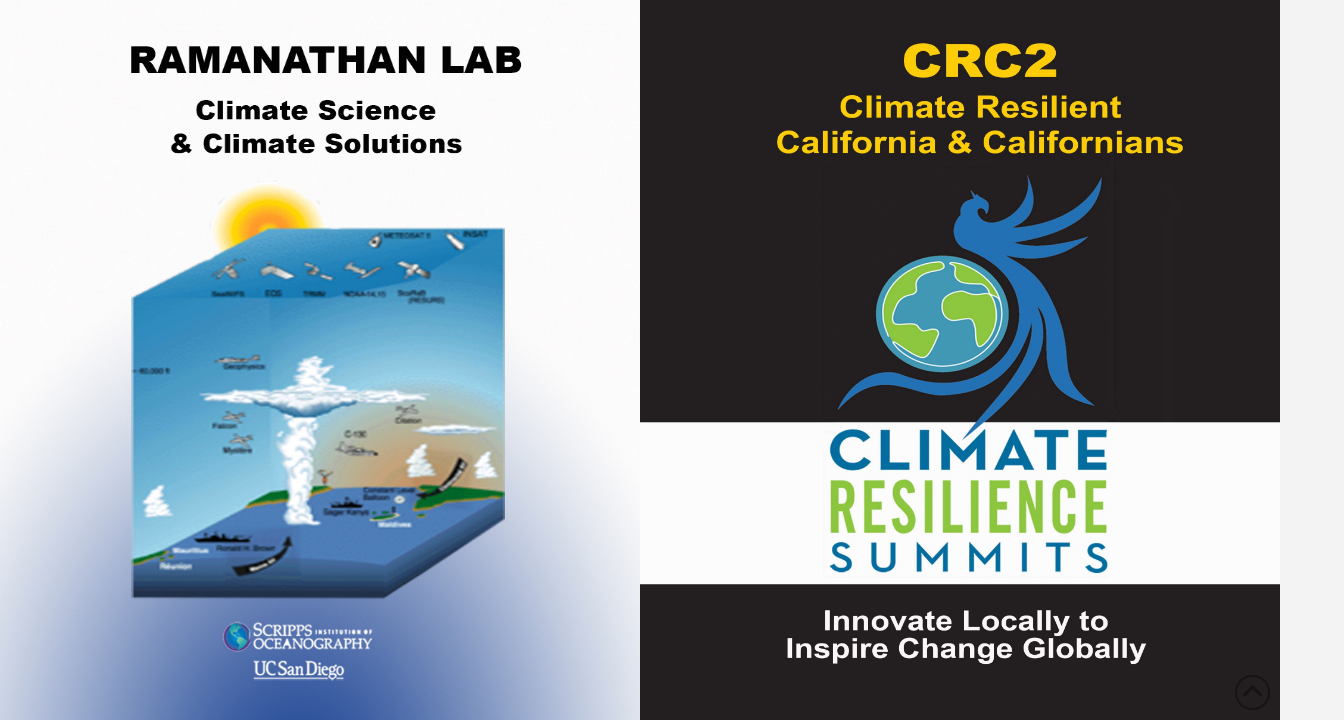

--- FILE ---
content_type: text/css
request_url: https://ramanathan.ucsd.edu/wp-content/plugins/sio-profile-classes/sio_profile_classes.css?ver=6.8.3
body_size: -78
content:
#sio_profile_classes {
  padding: 10px;
}

--- FILE ---
content_type: text/css
request_url: https://ramanathan.ucsd.edu/wp-content/plugins/sio-profile-list/styles.css?ver=6.8.3
body_size: 19
content:
#sio-profile-list .x-column:nth-of-type(4n) {
//  margin-right: 0;
}

#sio-profile-list .sio-profile {
  white-space: nowrap;
  text-align: center;
  padding: 45px 0;
  width: 20%;
}

#sio-profile-list .sio-profile img {
  margin-bottom: 1em;
  border-radius: 140px;
  width: 140px;
  height: 140px;
}

#sio-profile-list .gutter-sizer {
  width: 2.5%;
}

#sio-profile-list .grid-sizer {
  width: 25%;
}


--- FILE ---
content_type: text/css
request_url: https://ramanathan.ucsd.edu/wp-content/themes/pro-child/style.css?ver=6.6.5
body_size: 365
content:
/*

Theme Name: Pro &ndash; Child Theme
Theme URI: https://theme.co/pro/
Author: Themeco
Author URI: https://theme.co/
Description: Make all of your modifications to Pro in this child theme.
Version: 1.0.0
Template: pro

*/


.x-topbar {
  background-color: #182B49;
  height: 64px;
}

.x-topbar .x-topbar-inner .p-info {
  width: 100%;
  background-color: transparent !important;
}

.x-topbar .preheader-logos {
  top: -15px;
  position: relative;
}

@media (max-width: 767px) {
  .x-topbar .preheader-logos {
    top: -27px;
  }
  .x-topbar .preheader-logos-link {
     text-align: center;
  }
}

.x-topbar .x-topbar-inner .p-info a {
  border-bottom: none;
}

.preheader-sio-link {
  float: left;
}

.preheader-ucsd-link {
  float: right;
  top: 8px !important;
  position: relative !important;
}

/* */

@media (max-width: 767px) {
	.x-topbar{
		background-image: none !important;
	}
}

.x-topbar .x-social-global {
	display: none !important;
}

.x-topbar .p-info {
	border-bottom: none !important;
	margin: 13px 0 !important;
}

.x-topbar .p-info a  {
border-bottom: none !important;
}


.x-navbar .x-btn-navbar.collapsed {
	color: #000000 !important;
	}

.x-topbar .p-info {
	font-size: 1rem;
}

.x-colophon {
	border-top: none !important;
	box-shadow: none !important;
}

.x-colophon.bottom {
	background-color: #393E46 !important;
}

.entry-wrap {
	box-shadow: none !important;
}
